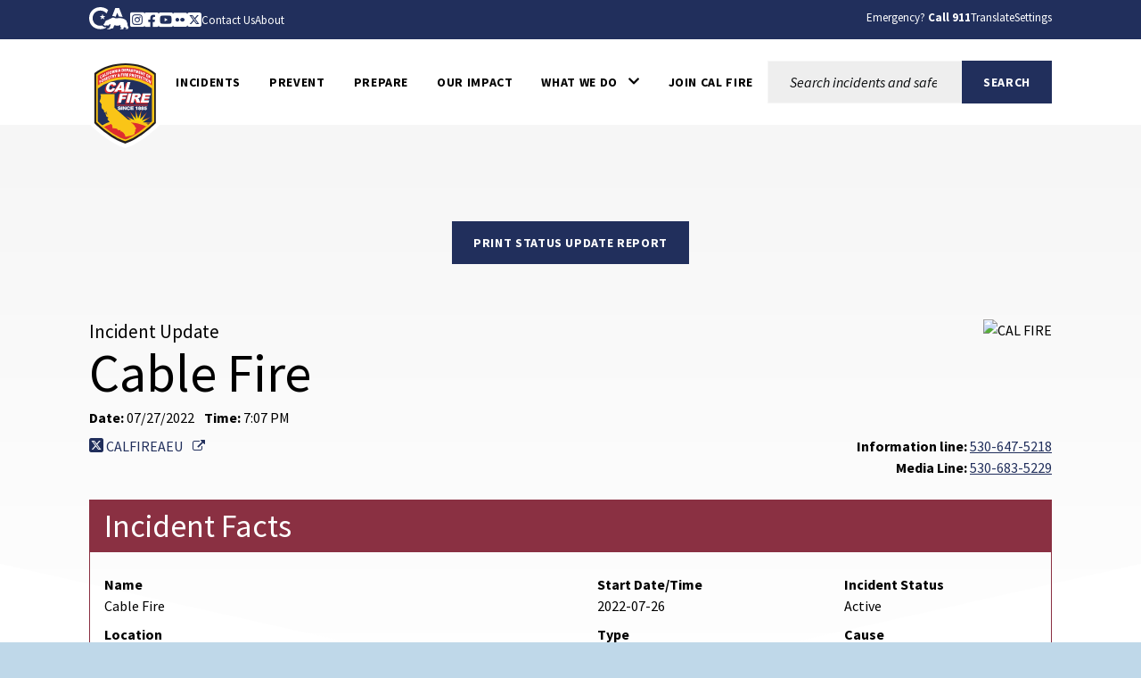

--- FILE ---
content_type: text/html; charset=utf-8
request_url: https://www.fire.ca.gov/incidents/2022/7/26/cable-fire/updates/49a0f51b-cc49-45e3-bd7b-ebc6ffec1541
body_size: 11476
content:


<!doctype html>
<!--[if IE]>    <html class="not-sitecore-rich-text-editor oldie" lang="en"> <![endif]-->
<!--[if (gt IE 9)]><!-->
<html class="not-sitecore-rich-text-editor" lang="en">
<!--<![endif]-->
<head>
    <meta charset="utf-8">
    <title>Cable Fire: Incident Update on 07/27/2022 at 7:07 PM | CAL FIRE</title>
    <meta name="Author" content="Author">
    <meta name="Description" content="">
    <meta name="Keywords" content="Keywords">
    



<meta property="og:site_name" content="CAL FIRE">
<meta property="og:type" content="website">
<meta property="og:image" content="https://www.fire.ca.gov/assets/img/CalFIRE/apple-touch-icon-57x57.png">

<script type="application/ld+json">
    [
      {
        "@context": "https://schema.org",
        "@type": "WebSite",
        "name": "CAL FIRE",
        "url": "https://www.fire.ca.gov"
      },
      {
        "@context": "https://schema.org",
        "@type": "GovernmentOrganization",
        "name": "CAL FIRE",
        "url": "https://www.fire.ca.gov",
        "logo": "https://www.fire.ca.gov/assets/img/CalFIRE/apple-touch-icon-57x57.png"
      }
    ]
</script>

    <!-- For iPad 3-->
    <link rel="apple-touch-icon" sizes="144x144" href="/assets/img/CalFIRE/apple-touch-icon-144x144.png">
    <!-- For iPhone 4 -->
    <link rel="apple-touch-icon" sizes="114x114" href="/assets/img/CalFIRE/apple-touch-icon-114x114.png">
    <!-- For iPad 1-->
    <link rel="apple-touch-icon" sizes="72x72" href="/assets/img/CalFIRE/apple-touch-icon-72x72.png">
    <!-- For iPhone 3G, iPod Touch and Android -->
    <link rel="apple-touch-icon" href="/assets/img/CalFIRE/apple-touch-icon-57x57.png">
    <!-- For Nokia -->
    <link rel="shortcut icon" href="/assets/img/CalFIRE/apple-touch-icon-57x57.png">
    <!-- General purpose 16x16 .ico shortcut icon -->
    <link rel="icon" href="/assets/img/CalFIRE/apple-touch-icon-57x57.png">
    <!-- Use highest compatibility mode -->
    <meta http-equiv="X-UA-Compatible" content="IE=edge">
    <meta name="viewport" content="width=device-width, initial-scale=1.0, minimum-scale=1.0">
    <!-- http://t.co/dKP3o1e -->
    <meta name="HandheldFriendly" content="True">
    <!-- for Blackberry, AvantGo -->
    <meta name="MobileOptimized" content="320">
    


<!-- Import Web Fonts Here (ex: Google Fonts) -->
<link href="https://fonts.googleapis.com/css?family&#x3D;Source+Sans+Pro:400,600,700,800,900,400i,500i,600i,700i,800i,900i" rel="stylesheet">
<link href="/assets/css/main.min.css?date=2025-11-19" rel="stylesheet">
<!-- modernizr.com, feature detection -->
<script src="/assets/js/modernizr-custom.js" type="text/javascript"></script>
<script src="/assets/js/custom-head.js" type="text/javascript"></script>
<script src="/assets/js/analytics.js?date=2025-09-08" type="text/javascript"></script>
<link rel="manifest" href="/manifest.json" />
<!-- Hotjar Tracking Code for https://www.fire.ca.gov -->
<script>
    (function (h, o, t, j, a, r) {
        h.hj = h.hj || function () { (h.hj.q = h.hj.q || []).push(arguments) };
        h._hjSettings = { hjid: 3502912, hjsv: 6 };
        a = o.getElementsByTagName('head')[0];
        r = o.createElement('script'); r.async = 1;
        r.src = t + h._hjSettings.hjid + j + h._hjSettings.hjsv;
        a.appendChild(r);
    })(window, document, 'https://static.hotjar.com/c/hotjar-', '.js?sv=');
</script>

<!-- Google tag (gtag.js) -->
<script async src="https://www.googletagmanager.com/gtag/js?id=G-DJY7D8Z6M7"></script>

<script>window.dataLayer = window.dataLayer || []; function gtag() { dataLayer.push(arguments); } gtag('js', new Date()); gtag('config', 'G-DJY7D8Z6M7');</script>





    <!-- Include Google Analytics -->
        <script type="text/javascript">
            var _gaq = _gaq || [];

            _gaq.push(['_setAccount', 'UA-12131957-10']); // Step 4: your google analytics profile code, either from your own google account, or contact eServices to have one set up for you
            _gaq.push(['_gat._anonymizeIp']);
            _gaq.push(['_setDomainName', '.ca.gov']);
            _gaq.push(['_trackPageview']);


            _gaq.push(['b._setAccount', 'UA-3419582-2']); // statewide analytics - do not remove or change
            _gaq.push(['b._setDomainName', '.ca.gov']);
            _gaq.push(['b._trackPageview']);

            (function () {
                var ga = document.createElement('script'); ga.type = 'text/javascript'; ga.async = true;
                ga.src = ('https:' == document.location.protocol ? 'https://ssl' : 'http://www') + '.google-analytics.com/ga.js';
                var s = document.getElementsByTagName('script')[0]; s.parentNode.insertBefore(ga, s);
            })();
        </script>
    <!-- Begin Constant Contact Active Forms -->
    <script>var _ctct_m = "c04cc0daea7c242500a41f4653fff447";</script>
    <script id="signupScript" src="//static.ctctcdn.com/js/signup-form-widget/current/signup-form-widget.min.js" async defer></script>
    <!-- End Constant Contact Active Forms -->


                              <script>!function(a){var e="https://s.go-mpulse.net/boomerang/",t="addEventListener";if("False"=="True")a.BOOMR_config=a.BOOMR_config||{},a.BOOMR_config.PageParams=a.BOOMR_config.PageParams||{},a.BOOMR_config.PageParams.pci=!0,e="https://s2.go-mpulse.net/boomerang/";if(window.BOOMR_API_key="FABCA-EXGL3-UQAP2-RUYJ7-ZSCU5",function(){function n(e){a.BOOMR_onload=e&&e.timeStamp||(new Date).getTime()}if(!a.BOOMR||!a.BOOMR.version&&!a.BOOMR.snippetExecuted){a.BOOMR=a.BOOMR||{},a.BOOMR.snippetExecuted=!0;var i,_,o,r=document.createElement("iframe");if(a[t])a[t]("load",n,!1);else if(a.attachEvent)a.attachEvent("onload",n);r.src="javascript:void(0)",r.title="",r.role="presentation",(r.frameElement||r).style.cssText="width:0;height:0;border:0;display:none;",o=document.getElementsByTagName("script")[0],o.parentNode.insertBefore(r,o);try{_=r.contentWindow.document}catch(O){i=document.domain,r.src="javascript:var d=document.open();d.domain='"+i+"';void(0);",_=r.contentWindow.document}_.open()._l=function(){var a=this.createElement("script");if(i)this.domain=i;a.id="boomr-if-as",a.src=e+"FABCA-EXGL3-UQAP2-RUYJ7-ZSCU5",BOOMR_lstart=(new Date).getTime(),this.body.appendChild(a)},_.write("<bo"+'dy onload="document._l();">'),_.close()}}(),"".length>0)if(a&&"performance"in a&&a.performance&&"function"==typeof a.performance.setResourceTimingBufferSize)a.performance.setResourceTimingBufferSize();!function(){if(BOOMR=a.BOOMR||{},BOOMR.plugins=BOOMR.plugins||{},!BOOMR.plugins.AK){var e=""=="true"?1:0,t="",n="ck73dhqxzvm4e2lnts3q-f-b3c64925f-clientnsv4-s.akamaihd.net",i="false"=="true"?2:1,_={"ak.v":"39","ak.cp":"1079038","ak.ai":parseInt("642666",10),"ak.ol":"0","ak.cr":8,"ak.ipv":4,"ak.proto":"h2","ak.rid":"92da86a","ak.r":38938,"ak.a2":e,"ak.m":"dscb","ak.n":"essl","ak.bpcip":"18.191.177.0","ak.cport":35296,"ak.gh":"23.55.170.194","ak.quicv":"","ak.tlsv":"tls1.3","ak.0rtt":"","ak.0rtt.ed":"","ak.csrc":"-","ak.acc":"","ak.t":"1768791223","ak.ak":"hOBiQwZUYzCg5VSAfCLimQ==1v2RlEvU3SG6Qhx5BfPGtgcvtiY2KzSq6NTExFYSQX96WSYtqr/Vhi/KJNyOa0Y130uRqXg0sUsFO1TKGU5OaSJu7iz4E7XYj3+att+RMOPgD3NTmqqgUgkFrid91mJhmqOYuN7A0wm+83ucIxnyYtUG08i/H5TL3+l3DL9XizYea8uhfES6m3TJBQMrw23wETPhlhoiskT/xnZJVsu52ZpsknHolawAPb5TDg+d/Vi17p/IzT6e4XEBT4A78Nj6OfB6OsGmp7PjeSpRemM72JHOB5ZvA8QHx21Oy5U5KTKxe/OO9+fu5SP/mjWJkPSDTit6DE0OrHUmTRIu2qBspoGovWqeayPo/z03Z8WntDSs6nhHw5xUDp0aOYSz1UYCa3Dc/jk/Rsljq0i1oEPKJI2qB16YxoYI8bcZFR8niRs=","ak.pv":"29","ak.dpoabenc":"","ak.tf":i};if(""!==t)_["ak.ruds"]=t;var o={i:!1,av:function(e){var t="http.initiator";if(e&&(!e[t]||"spa_hard"===e[t]))_["ak.feo"]=void 0!==a.aFeoApplied?1:0,BOOMR.addVar(_)},rv:function(){var a=["ak.bpcip","ak.cport","ak.cr","ak.csrc","ak.gh","ak.ipv","ak.m","ak.n","ak.ol","ak.proto","ak.quicv","ak.tlsv","ak.0rtt","ak.0rtt.ed","ak.r","ak.acc","ak.t","ak.tf"];BOOMR.removeVar(a)}};BOOMR.plugins.AK={akVars:_,akDNSPreFetchDomain:n,init:function(){if(!o.i){var a=BOOMR.subscribe;a("before_beacon",o.av,null,null),a("onbeacon",o.rv,null,null),o.i=!0}return this},is_complete:function(){return!0}}}}()}(window);</script></head>
<body>
    <!-- BEGIN NOINDEX -->
    <div id="skip-to-content"><a href="#main-content">Skip to Main Content</a></div>
    






    <header class="global-header">
        
<div class="section section--utility-header py-2">
    <div class="section__main">
        <div class="container">
            <nav class="utility-header" aria-label="Utility Links">
                <div class="row">
                    <div class="col-auto">
                        <div class="utility-header__social-links">
                            <div class="branding">
                                <a class="branding__link" aria-label="CA.gov" href="https://www.ca.gov">
                                    <svg id="Layer_1" data-name="Layer 1" xmlns="http://www.w3.org/2000/svg" viewBox="0 0 155.4 94.9" height="28px">
                                        <defs>
                                            <style>
                                                .cls-1 {
                                                    fill: #fff;
                                                    stroke-width: 0px;
                                                }
                                            </style>
                                        </defs>
                                        <g id="Logo">
                                            <path class="cls-1" d="M42.16,83.64c8.86,0,15.54-1.75,21.44-4.99l1.27-3.22c-2.1.32-4.04.57-5.53.57h-.71l-.69-.18c-1.53-.39-3.33-1.39-5.36-2.99-.78-.61-2.03-1.62-2.99-2.95-2.22.51-4.6.79-7.2.79-17.12,0-29.08-11.91-29.08-28.97,0-16.11,12.62-28.74,28.74-28.74,9.03,0,17.03,3.6,24.44,10.98l5.24-13.3C63.54,3.82,53.19,0,42.39,0c-11.38,0-21.96,4.05-29.78,11.41C4.48,19.06,0,29.82,0,41.71c0,24.69,17.34,41.93,42.16,41.93Z" />
                                            <path class="cls-1" d="M88.75,33.89c.61-.1,1.12-.1,1.43-.1,2.83,0,5.89,1.06,8.77,2.21.38.15.74.3,1.09.44.16.06.33.13.5.2l6.05-15.67,5.78,14.96c.24-.02.49-.03.72-.05h.04s.04,0,.04,0h.11c.55-.03,1.12-.05,1.67-.05.17,0,.34,0,.51,0,.06,0,.12,0,.18,0h.11c3.91.08,7.62.52,11.08,1.32L113.64,3.02h-14.34l-12.05,31.23c.51-.16,1.02-.29,1.5-.36Z" />
                                            <path class="cls-1" d="M55.44,38.37c.34-.24,6.27-4.36,6.35-4.72h-7.88c-.31,0-.52,0-.64-.4h-.01c-.73-2.26-2.41-7.23-2.66-7.36-.82,2.5-1.64,4.99-2.44,7.48-.09.28-.28.29-.51.29-1.78-.03-7.09.09-8.11.09.18.16,4.41,3.17,6.47,4.63.26.18.39.31.27.69-.66,1.95-2.28,6.84-2.28,7.35.15.05,4.12-2.8,6.04-4.16q.77-.55,1.54,0c.06.04,4.05,2.84,6.01,4.21.11-.36-1.61-5.23-2.36-7.44-.1-.32-.08-.45.21-.66Z" />
                                            <path class="cls-1" d="M145.41,63.47l-.08.03c-.1-2.32-2-7.07-3.66-8.58.71-2.13-.28-3.21-.85-3.93-.34-.42-1.47-.71-1.97-.91-1.79-2.72-5.62-5.19-10.99-6.77-3.48-1.02-7.6-1.68-12.25-1.78-.21,0-.44-.01-.69-.01-.47,0-.99.02-1.55.05-4.26.23-10.8,1.18-12.33,1.18h-.13c-.64-.03-2.22-.73-4.09-1.47-2.2-.88-4.77-1.81-6.67-1.81-.2,0-.4,0-.58.03-1.79.22-6.01,2.91-7.57,3.77-1.07.59-4.53,2.07-5.52,2.7-.21.07-.68.07-.88.14-2.47.82-4.21,3.65-4.95,4.14-.08-.3-1.01-1.59-2.32-1.59-.15,0-.31.02-.47.06-1.59.66-1.48,1.84-1.48,2.41-.31-.12-.77-.69-1.64-.69-.31,0-.68.07-1.09.25-1.75.94-.81,2.49-1.23,3.02-.63.84-2.7,2.91-3.48,4.34-.33.59.03,2.13-.22,2.74-.69,1.68-4.4,4.66-4.75,5.33-.12.31.88,1.31,2.11,2.28,1.13.89,2.43,1.73,3.24,1.93,2.27,0,7.14-.94,8.2-1.06h.01c.31,0,.87.21,1.59.4.63.16,1.39.32,2.25.32.23,0,.48,0,.72-.03,1.11-.23,1.85-.74,2.46-1.35,1.01-1.02,1.59-2.31,2.74-2.82.88-.4,2-.69,2.97-.69.48,0,.93.07,1.29.24-1.83,3.28-1.43,7.67-2.07,8.3-.71.69-1.27,1.41-1.71,2.09-1.57,2.41-1.79,4.6-2.55,5.11-.21.14-.48.19-.78.19-.86,0-2.03-.41-2.85-.41-.2,0-.38.02-.54.08-.98.36-3.26,2.46-2.42,2.96.26.02,4,.02,7.93.02h3.41c.1,0,2.19-1.91,2.29-1.91h5.53c.52-.08.47-.91,2.86-2.13,2.7-1.06,1.42-6.28,4.88-10.27.03,0,1.06-.97,1.3-.97,1.2,0,3.22,2.18,10.49,2.18s9.03-2.51,10.03-2.51c.5,0,1.5.75,1.5,1-3.25,5.52,4.92,11.72,4.27,12.11-.02.02-.05.02-.08.02-.28,0-1.07-.44-2.26-.44-.48,0-1.02.07-1.62.27-1.32.44-2.39,2.11-1.36,2.62.27,0,3.52.01,6.75.01,1.8,0,3.6,0,4.88-.01.41-.05.38-.83.36-1.59-.01-.5-.02-.99.09-1.25.34-.44.64-2,1.51-3.09.85-.93,1.51-1.64,2.21-1.64.29,0,.57.13.88.4,1.53.84,5.23,1.3,7.33,2.06.87.32,1.48.67,1.52,1.14-.03.26-.24.34-.54.34-.13,0-.27-.01-.42-.03-.51-.07-1.18-.23-1.83-.23-.34,0-.66.05-.97.16-.95.36-1.91,1.39-2.18,2.14-.14.41-.09.73.29.82h8.7c1,0,.63-2,2.85-6.44.33-1.25-2.79-2.96-3.25-5.33-.29-1.55-.59-4.63-.63-7.63Z" />
                                        </g>
                                    </svg>
                                    <span class="branding__text visually-hidden">
                                        <span class="branding__text-main">CA.gov</span>
                                    </span>
                                </a>
                            </div>
                            <div class="social-share">
                                                        <a href="https://www.instagram.com/calfire/?hl=en" class="social-share__instagram-square icon-instagram-square"><span class="social-share__label">Instagram</span></a>
                                                        <a href="https://www.facebook.com/CALFIRE/" class="social-share__facebook-square icon-facebook-square"><span class="social-share__label">Facebook</span></a>
                                                        <a href="https://www.youtube.com/user/CALFIRETV" class="social-share__youtube-square icon-youtube-square"><span class="social-share__label">Youtube</span></a>
                                                        <a href="https://www.flickr.com/photos/calfire/" class="social-share__flickr-square icon-flickr-square"><span class="social-share__label">Flickr</span></a>
                                                        <a href="https://twitter.com/CAL_FIRE" class="social-share__twitter-square icon-twitter-square"><span class="social-share__label">Twitter</span></a>
                                                        <a href="/about/resources/cal-fire-contacts" class="social-share__subscribe-newsletter icon-subscribe-newsletter"><span class="social-share__label">Contact Us</span></a>
                                                        <a href="/about" class="social-share__subscribe-newsletter icon-subscribe-newsletter"><span class="social-share__label">About</span></a>

                            </div>
                        </div>
                    </div>

                    <div class="col">
                        <div class="utility-header__settings-links d-flex">
                            <span class="utility-header__link"><span>Emergency? <strong>Call 911</strong></span></span>
                            <button type="button" class="utility-header__drawer-toggle btn btn-link mr-3" aria-controls="googleTranslate" aria-haspopup="true" aria-expanded="false">
                                <span class="utility-header_toggle-text">Translate</span>
                            </button>
                            <button type="button" class="utility-header__drawer-toggle btn btn-link" aria-controls="siteSettings" aria-haspopup="true" aria-expanded="false">
                                <span class="utility-header_toggle-text">Settings</span>
                            </button>
                        </div>
                    </div>
                </div>
            </nav>
        </div>
    </div>
</div>
<div id="siteSettings" class="utility-header__drawer">
    <div class="section py-2 py-sm-3 py-lg-4">

        <div class="section__main">
            <div class="container">
                <div class="site-settings">
                    <div class="btn-group" role="group" aria-label="contrastMode">
                        <div class="btn-group">
                            <button type="button" class="button btn btn-dark active disableHighContrastMode">
                                <span class="button__text">Default</span>
                            </button>
                        </div>
                        <div class="btn-group">
                            <button type="button" class="button btn btn-dark enableHighContrastMode">
                                <span class="button__text">High Contrast</span>
                            </button>
                        </div>
                    </div>

                    <div class="btn-group" role="group" aria-label="textSizeMode">
                        <div class="btn-group">
                            <button type="button" class="button btn btn-dark resetTextSize">
                                <span class="button__text">Reset</span>
                            </button>
                        </div>
                        <div class="btn-group">
                            <button type="button" class="button btn btn-dark increaseTextSize">
                                <span class="button__text">
                                    <span class="d-none d-sm-block">Increase Font Size</span>
                                    <span class="d-sm-none">
                                        <span class="visually-hidden">Increase </span>
                                        Font
                                        <span class="visually-hidden">Size </span>
                                        <span class="site-settings__icon-larger" aria-hidden="true"></span>
                                    </span>
                                </span>
                            </button>
                        </div>
                        <div class="btn-group">
                            <button type="button" class="button btn btn-dark decreaseTextSize">
                                <span class="button__text">
                                    <span class="d-none d-sm-block">Decrease Font Size</span>
                                    <span class="d-sm-none">
                                        <span class="visually-hidden">Decrease </span>
                                        Font
                                        <span class="visually-hidden">Size </span>
                                        <span class="site-settings__icon-smaller" aria-hidden="true"></span>
                                    </span>
                                </span>
                            </button>
                        </div>

                        <button type="button" class="button btn btn-dark dyslexicFont">Dyslexic Font</button>
                    </div>

                    <div class="btn-group">
                        <button type="button" class="btn-close utility-header__drawer-close" aria-controls="siteSettings" aria-label="Close"></button>
                    </div>
                </div>
            </div>
        </div>
    </div>
</div>
<div id="googleTranslate" class="utility-header__drawer">
    <div class="section py-2 py-sm-3 py-lg-4">
        <div class="section__main">
            <div class="container">
                <div class="google-translate d-flex align-items-center justify-content-end gap-3">
                    <div class="google-translate__dropdown">
                        <span class="google-translate__label">Translate this website:</span><br>
                        <div id="google_translate_element" class="google-translate__dropdown"></div>
                    </div>
                    <div class="google-translate__close">
                        <button type="button" class="btn-close utility-header__drawer-close" aria-controls="siteSettings" aria-label="Close" style="font-family: 'OpenDyslexicAlta Regular', sans serif !important"></button>
                    </div>
                </div>
            </div>
        </div>
    </div>
</div>

    <div class="section global-header__main">
        <div class="section__main">
            <div class="container">
                <nav class="navbar navbar-expand-xl navbar-light gap-xl-5 " aria-label="Main Menu">
<div class='branding'>                        <a class="branding__link" aria-label="Cal FIRE"
                           href="/">
                            <img role="img" src="/assets/img/calfire/calfire-logo-with-border.svg"
                                 alt="Cal FIRE">
                            <span class="branding__text visually-hidden">
                                <span class="branding__text-main">CalFire</span>
                            </span>
                        </a>
</div>
                    <button class="navbar-toggler" type="button" data-bs-toggle="collapse" data-bs-target="#navbarSupportedContent" aria-controls="navbarSupportedContent" aria-expanded="false" aria-label="Toggle main menu">
                        <span class="navbar-toggler-icon"></span>
                    </button>
                    <div class="collapse navbar-collapse" id="navbarSupportedContent">
                        <ul class="navbar-nav">
                                    <li class="nav-item ">
                                        <a class="nav-link  text-black  "
                                          id="navbarDropdown-dd6393ad7df146daa1a0689aeec5a4e6" href="/incidents"  aria-expanded="false">
                                            <div class="nav-link-text-wrapper">
                                                <span class="nav-link-text">Incidents</span>
                                            </div>
                                        </a>
                                    </li>
                                    <li class="nav-item ">
                                        <a class="nav-link  text-black  "
                                          id="navbarDropdown-32d7dc82312449e9b8e2b0143f02753a" href="/prevention"  aria-expanded="false">
                                            <div class="nav-link-text-wrapper">
                                                <span class="nav-link-text">PREVENT</span>
                                            </div>
                                        </a>
                                    </li>
                                    <li class="nav-item ">
                                        <a class="nav-link  text-black  "
                                          id="navbarDropdown-8da6bd128f39433b800c8891e5d9f945" href="/prepare"  aria-expanded="false">
                                            <div class="nav-link-text-wrapper">
                                                <span class="nav-link-text">Prepare</span>
                                            </div>
                                        </a>
                                    </li>
                                    <li class="nav-item ">
                                        <a class="nav-link  text-black  "
                                          id="navbarDropdown-feb774068c994842957a4de70fd36b3b" href="/our-impact"  aria-expanded="false">
                                            <div class="nav-link-text-wrapper">
                                                <span class="nav-link-text">Our Impact</span>
                                            </div>
                                        </a>
                                    </li>
                                    <li class="nav-item dropdown">
                                        <a class="nav-link dropdown-toggle text-black  "
                                          id="navbarDropdown-8b94439afa194b9aafb52514b19bd2b2" href="/what-we-do" role=button data-bs-toggle=dropdown aria-expanded="false">
                                            <div class="nav-link-text-wrapper">
                                                <span class="nav-link-text">What We Do</span><span class="icon icon-chevron-down" aria-hidden="true"></span>
                                            </div>
                                        </a>
                                            <ul class="dropdown-menu" aria-labelledby="navbarDropdown-8b94439afa194b9aafb52514b19bd2b2" data-bs-popper="none">
                                                <li>
                                                    <a class="dropdown-item" href="/what-we-do">What We Do</a>
                                                </li>
                                                        <li>
                                                            <a class="dropdown-item" href="/what-we-do/fire-protection">Fire Protection</a>
                                                        </li>
                                                        <li>
                                                            <a class="dropdown-item" href="https://osfm.fire.ca.gov">Office of the State Fire Marshal</a>
                                                        </li>
                                                        <li>
                                                            <a class="dropdown-item" href="/what-we-do/all-hazard-response">All-Hazard Response</a>
                                                        </li>
                                                        <li>
                                                            <a class="dropdown-item" href="/what-we-do/natural-resource-management">Natural Resource Management</a>
                                                        </li>
                                                        <li>
                                                            <a class="dropdown-item" href="/what-we-do/grants">Grants</a>
                                                        </li>
                                                        <li>
                                                            <a class="dropdown-item" href="/what-we-do/fire-innovation-unit">Fire Innovation Unit</a>
                                                        </li>
                                                        <li>
                                                            <a class="dropdown-item" href="/what-we-do/fire-resource-assessment-program">Fire and Resource Assessment Program</a>
                                                        </li>
                                                        <li>
                                                            <a class="dropdown-item" href="/what-we-do/tribal-affairs-program">Tribal Affairs Program</a>
                                                        </li>
                                                        <li>
                                                            <a class="dropdown-item" href="/what-we-do/fire-safety-outreach">Fire Safety Outreach</a>
                                                        </li>
                                            </ul>
                                    </li>
                                    <li class="nav-item ">
                                        <a class="nav-link  text-black  "
                                          id="navbarDropdown-30930890f0d74fb4977a702e13784ad9" href="https://www.joincalfire.com"  aria-expanded="false">
                                            <div class="nav-link-text-wrapper">
                                                <span class="nav-link-text">Join CAL FIRE</span>
                                            </div>
                                        </a>
                                    </li>
                        </ul>
                    </div>


<div class="site-search "  aria-labelledby="site-search__toggle">
        <button id="site-search__toggle"
                class="site-search__toggle button btn"
                type="button"
                aria-controls="site-search-global-form"
                aria-haspopup="true"
                 aria-expanded="false"
                >
            <span class="site-search__text visually-hidden">Site Search</span><span class="site-search__hamburger"><span class="site-search__hamburger-inner"></span></span><span class="site-search__icon" aria-hidden="true"></span>
        </button>
            <form class="site-search__form" id="site-search-global-form"  aria-labelledby="site-search__toggle" method="get">
            <span>
                <label class="site-search__label" for="site-search-global">Search this site:</label>
            </span>
            <span class="site-search__input-wrapper">
                <input class="site-search__input" type="search"  id="site-search-global" placeholder="Search incidents and safety information">
            </span>
            <span>
                <button  class="button button--search btn btn-primary text-uppercase fw-bold rounded-0 px-4" type="submit" name="Search" value="Search">
                    <span class="button__text">
                        <span>Search</span>
                    </span>
                </button>
            </span>
            <input type="hidden" name="sitesearch" value="" />
        </form>
</div>                </nav>
            </div>
        </div>
    </div>



    </header>
    <!-- END NOINDEX -->

    

<style>
    @media print {
        * {
            -webkit-transition: none !important;
            transition: none !important;
        }
        /* Force background colors to print */
        body {
            -webkit-print-color-adjust: exact !important;
            print-color-adjust: exact !important;
        }
        /* Logo sizes */
        .incident-update-qr-code {
            max-width: 50px !important;
        }

        .incident-update-logo {
            max-width: 40px;
        }
        /* Font sizes */
        .table-responsive th,
        body {
            font-size: 9pt !important;
        }

        h1 {
            font-size: 24pt;
        }

        h2, h3, h4,
        .h2, .h3, .h4 {
            font-size: 16pt;
        }
        /* Don't print header and footer */
        .global-header,
        .global-footer {
            display: none;
        }
        /* So there's no blue bars in place of the the removed header and footer */
        html.not-sitecore-rich-text-editor {
            background: #fff;
        }
        /* Overrides so printed page don't default to mobile view */
        .flex-lg-row-reverse {
            flex-direction: row-reverse;
        }

        .col-sm,
        .col-lg,
        .col-lg-6 {
            flex-basis: 50%;
        }

        .col-lg-3 {
            flex-basis: 25%;
        }
    }
</style>


<main id="main-content" class="main-content" tabindex="-1">
    <div class="page-header page-header--incident-update d-print-none">
        <div class="page-header__bg"></div>
        <div class="page-header__content-container">
        </div>
    </div>
        <div class="section position-relative">
            <div class="section__main">
                <div class="container">
                    <div class="mt-6 text-center d-print-none d-none d-md-block">
                        <button class="button btn btn-primary text-uppercase" onclick="window.print(); return false;">
                            <span class="button__text">
                                <span>Print status update report</span>
                            </span>
                        </button>
                    </div>
                    <div class="mt-6">
                        <div class="row">
                            <div class="col-lg">
                                <div class="d-flex gap-3 flex-lg-row-reverse">
                                    <div class="col">
                                        <h1>
                                            <span class="h6 fw-normal d-block m-0">Incident Update</span>
                                                <span class="d-block fw-normal lh-1">Cable Fire </span>
                                        </h1>
                                    </div>
                                </div>
                                    <dl class="mb-0">
                                        <dt class="d-inline-block">Date:</dt>
                                        <dd class="d-inline-block me-2">07/27/2022</dd>
                                        <dt class="d-inline-block">Time:</dt>
                                        <dd class="d-inline-block">7:07 PM</dd>
                                    </dl>
                            </div>

                                <div class="col-lg text-center text-lg-end my-3 my-lg-0">
                                    <ul class="list-unstyled d-flex justify-content-center justify-content-lg-end flex-wrap gap-2">
                                            <li><img class="incident-update-logo" src="https://incidents.fire.ca.gov/media/f3pi2wpz/0001_calfire.png" width="60" alt="CAL FIRE"></li>
                                    </ul>
                                </div>
                        </div>
                            <div class="row">
                                <div class="col-sm">
                                            <a class="text-decoration-none" href=https://www.twitter.com/CALFIREAEU aria-label="Cal Fire Twitter">
                                                <span class="icon-twitter-square" aria-hidden="true"></span> CALFIREAEU
                                            </a>
                                </div>
                                    <div class="col-sm text-sm-end">
                                                <p class="m-0">
                                                    <span class="fw-bold">Information line: </span>
                                                            <a href="tel:530-647-5218">530-647-5218</a>
                                                </p>
                                                <p class="m-0">
                                                    <span class="fw-bold">Media Line: </span>
                                                            <a href="tel:530-683-5229">530-683-5229</a>
                                                </p>

                                    </div>
                            </div>

                    </div>
                    <div class="border border-danger-dark mt-4">
                        <h2 class="h3 bg-danger-dark fw-normal text-white px-3 py-2">Incident Facts</h2>
                        <dl class="row p-3">

                            <div class="col-lg-6">
                            <dt>Name</dt>
                            <dd>Cable Fire </dd>
                    </div>

                    <div class="col-lg-3">
                        <dt>Start Date/Time</dt>
                        <dd> 2022-07-26</dd>
                    </div>

                    <div class="col-lg-3">
                        <dt>Incident Status</dt>
                        <dd>Active</dd>
                    </div>

                    <div class="col-lg-6">
                        <dt>Location</dt>
                        <dd>Cable Road &amp; Badger Hill, west of Pollock Pines </dd>
                    </div>

                    <div class="col-lg-3">
                        <dt>Type</dt>
                        <dd>Wildfire</dd>
                    </div>

                    <div class="col-lg-3">
                        <dt>Cause</dt>
                        <dd>Under Investigation</dd>
                    </div>

                    <div class="col-lg-6">
                        <dt>Counties</dt>
                        <dd>
El Dorado
                        </dd>
                    </div>

                    <div class="col-lg-6">
                        <dt>Administration Unit</dt>
                        <dd>CAL FIRE Amador-El Dorado Unit </dd>
                    </div>

                    <div class="col-lg-6">
                        <dt>Unified Command Agency(s)</dt>
                        <dd>

                        </dd>
                    </div>

                    <div class="col-lg-3">
                        <dt>Size</dt>
                        <dd>20</dd>
                    </div>

                    <div class="col-lg-3">
                        <dt>Containment</dt>
                        <dd>80%</dd>
                    </div>

                    <div class="col-lg-3">
                        <dt>Structures Threatened</dt>
                        <dd></dd>
                    </div>

                    <div class="col-lg-3">
                        <dt>Structures Destroyed</dt>
                        <dd></dd>
                    </div>

                    <div class="col-lg-6">
                        <dt>Structures Damaged</dt>
                        <dd></dd>
                    </div>

                    <div class="col-lg-3">
                        <dt>Civilian Injuries</dt>
                        <dd></dd>
                    </div>

                    <div class="col-lg-3">
                        <dt>Firefighter Injuries</dt>
                        <dd>1</dd>
                    </div>

                    <div class="col-lg-3">
                        <dt>Civilian Fatalities </dt>
                        <dd></dd>
                    </div>

                    <div class="col-lg-3">
                        <dt>Firefighter Fatalities</dt>
                        <dd></dd>
                    </div>
                    </dl>
                </div>
                    <div class="border border-danger-dark mt-4">
                        <h2 class="h3 bg-danger-dark fw-normal text-white px-3 py-2">Current Situation</h2>
                            <div class="p-3">
                                <h3 class="h4 pb-2 border-bottom">Situation Summary</h3>
                                <p><p>Firefighters made great progress on containment today. The fire is now 80% contained. Firefighters will remain on scene throughout the night strengthening containment lines and mopping up hot spots within the perimeter of the fire.</p></p>
                            </div>

                    </div>
                                                    <div class="border border-danger-dark mt-4">
                        <h2 class="h3 bg-danger-dark fw-normal text-white px-3 py-2">Assigned Resources</h2>
                        <div class="p-3">
                            <p>Numerous firefighting air tankers from throughout the State are flying fire suppression missions as conditions allow.</p>
                        </div>
                        <div class="p-3">
                            <dl class="row">
                                    <div class="col-lg-3">
                                    <dt>Engines</dt>
                                    <dd>5</dd>
                            </div>
                                                                    <div class="col-lg-3">
                                        <dt>Water Tenders</dt>
                                        <dd>2</dd>
                                    </div>
                                                                                                                                                                    <div class="col-lg-3">
                                        <dt>Hand Crews</dt>
                                        <dd>2</dd>
                                    </div>
                                                                    <div class="col-lg-3">
                                        <dt>Other</dt>
                                        <dd>6</dd>
                                    </div>
                                                                        <div class="col-lg-3">
                                            <dt>Total Personnel</dt>
                                            <dd>62</dd>
                                        </div>

                                </dl>
                                    <h3 class="h5">Cooperating Agencies</h3>
                                        <div class="table-responsive">
                                            <table class="table" id="exampleTable">
                                                    <thead>
                                                        <tr>
                                                            <th scope="col">Name</th>
                                                            <th scope="col">Phone</th>
                                                            <th scope="col">Address</th>
                                                            <th scope="col">URL</th>
                                                        </tr>
                                                    </thead>
                                                <tbody>

                                                                <tr>
                                                                    <th scope="row">
US Forest Service, Cameron Park Fire Department, Diamond Springs-El Dorado Fire Protection District, Georgetown Fire Department                                                                    </th>
                                                                    <td>
                                                                    </td>
                                                                    <td>
                                                                    </td>
                                                                    <td>
                                                                    </td>
                                                                </tr>

                                                </tbody>
                                            </table>
                                        </div>
                            </div>
                        </div>

                <div class="mt-6 text-center d-print-none d-none d-md-block">
                    <button class="button btn btn-primary text-uppercase" onclick="window.print(); return false;">
                        <span class="button__text">
                            <span>Print status update report</span>
                        </span>
                    </button>
                </div>
            </div>
            </div>
            </div>

</main>
    <!-- BEGIN NOINDEX -->
    
<!-- Footer will go here -->
<footer class="global-footer">
    
<div class="section mega-footer section--primary pb-5">
    <div class="section__main">
        <div class="container">
            <div class="row">
                        <div class="col-md">
                                <div class="branding">
                                    <a class="branding__link" aria-label="Cal FIRE" href="/">
                                        <img role="img" src="/assets/img/OSFM/calfire-logo.svg" alt="Cal FIRE">
                                        <span class="branding__text">
                                        </span>
                                    </a>
                                </div>

                            <div class="module mb-6 mb-sm-0">
                                <div class="module__pre">
                                    <h2 class="subheading">
                                            <span class="heading__main">Quick Links</span>

                                    </h2>
                                </div>

                                <div class="module__main">
                                    <div class="rich-text">

                                            <ul class="gap-3 list-unstyled vstack">
                                                        <li>
                                                            <a href="/about">About Us</a>
                                                        </li>
                                                        <li>
                                                            <a href="/incidents">Current Incidents</a>
                                                        </li>
                                                        <li>
                                                            <a href="/incidents/2025">2025 Incidents</a>
                                                        </li>
                                                        <li>
                                                            <a href="/dspace">Defensible Space</a>
                                                        </li>
                                                        <li>
                                                            <a href="/about/resources">Resources</a>
                                                        </li>
                                                        <li>
                                                            <a href="/our-impact/statistics">Statistics</a>
                                                        </li>
                                                        <li>
                                                            <a href="/subscribe-to-newsletter">Subscribe to Newsletter</a>
                                                        </li>
                                                        <li>
                                                            <a href="https://burnpermit.fire.ca.gov">Residential Burn Permits</a>
                                                        </li>
                                            </ul>
                                    </div>
                                </div>

                            </div>
                        </div>
                        <div class="col-md">

                            <div class="module mb-6 mb-sm-0">
                                <div class="module__pre">
                                    <h2 class="subheading">
                                            <span class="heading__main">Programs</span>

                                    </h2>
                                </div>

                                <div class="module__main">
                                    <div class="rich-text">

                                            <ul class="gap-3 list-unstyled vstack">
                                                        <li>
                                                            <a href="https://bof.fire.ca.gov">Board of Forestry and Fire Protection</a>
                                                        </li>
                                                        <li>
                                                            <a href="/about/programs/communications">Communications</a>
                                                        </li>
                                                        <li>
                                                            <a href="/about/programs/equal-employment-opportunity-program">Equal Employment Opportunity</a>
                                                        </li>
                                                        <li>
                                                            <a href="/what-we-do/fire-resource-assessment-program">Fire and Resource Assessment Program</a>
                                                        </li>
                                                        <li>
                                                            <a href="/what-we-do/fire-protection">Fire Protection</a>
                                                        </li>
                                                        <li>
                                                            <a href="/what-we-do/natural-resource-management">Natural Resource Management</a>
                                                        </li>
                                                        <li>
                                                            <a href="https://osfm.fire.ca.gov/">Office of the State Fire Marshal</a>
                                                        </li>
                                                        <li>
                                                            <a href="/about/programs/professional-standards">Professional Standards Program</a>
                                                        </li>
                                            </ul>
                                    </div>
                                </div>

                            </div>
                        </div>
                        <div class="col-md">

                            <div class="module mb-6 mb-sm-0">
                                <div class="module__pre">
                                    <h2 class="subheading">
                                            <span class="heading__main">Grants</span>

                                    </h2>
                                </div>

                                <div class="module__main">
                                    <div class="rich-text">

                                            <ul class="gap-3 list-unstyled vstack">
                                                        <li>
                                                            <a href="/what-we-do/natural-resource-management/climate-and-energy-program/wood-products-and-bioenergy">Business and Workforce Development</a>
                                                        </li>
                                                        <li>
                                                            <a href="/what-we-do/grants/california-forest-improvement">California Forest Improvement Program</a>
                                                        </li>
                                                        <li>
                                                            <a href="/what-we-do/grants/forest-health">Forest Health</a>
                                                        </li>
                                                        <li>
                                                            <a href="/what-we-do/grants/forest-legacy">Forest Legacy</a>
                                                        </li>
                                                        <li>
                                                            <a href="/what-we-do/grants/urban-and-community-forestry-grants">Urban and Community Forestry</a>
                                                        </li>
                                                        <li>
                                                            <a href="/what-we-do/grants/wildfire-prevention-grants">Wildfire Prevention</a>
                                                        </li>
                                                        <li>
                                                            <a href="/what-we-do/grants/tribal-wildfire-resilience">Tribal Wildfire Resilience</a>
                                                        </li>
                                                        <li>
                                                            <a href="/what-we-do/natural-resource-management/wildfire-resilience">Wildfire Resilience</a>
                                                        </li>
                                            </ul>
                                    </div>
                                </div>

                            </div>
                        </div>
            </div>
        </div>
    </div>
</div>

    
    <div class="footer footer--standout">
        <div class="footer__links">
            <div class="container">
                <div class="row">
                    <div class="col">
                            <ul class="footer__links-list  font-weight-bold">
        <li><a href="#skip-to-content">Back to Top</a></li>
                    <li><a href="/accessibility">Accessibility</a></li>
                    <li><a href="/language-access">Language Access</a></li>
                    <li><a href="/conditions-of-use">Conditions of Use</a></li>
                    <li><a href="/privacy-policy">Privacy Policy</a></li>
                    <li><a href="/site-map">Site Map</a></li>
                    <li><a href="https://34c031f8-c9fd-4018-8c5a-4159cdff6b0d-cdn-endpoint.azureedge.net/-/media/calfire-website/footer/glossary-of-terms.pdf?rev=c709e0fe87484a27b0402ee8e2a6d747">Glossary of Terms</a></li>
    </ul>


                    </div>                   
                </div>
            </div>
        </div>

        <div class="footer__copyright">
            <div class="container">
                Copyright &copy; 2026 State of California
            </div>
        </div>
    </div>


</footer>
<button class="return-top">
    <span class="visually-hidden">Back to top</span>
</button>
    

<input id="pushNotificationPublicVapidKey" type="hidden" value="BKStSaC2njj12gFBrKnqQOsMVwstxlc-Ig7wWWCf-ab546U0VZaHDRWWsz0JjTEIc-1MwwgDfRZRrhf9aD3zEu8" />
<script src="/assets/js/main.min.js?date=2025-11-19"></script>
<script src="/assets/js/jquery.cookie.js" type="text/javascript"></script>
<script src="/assets/js/custom.js?date=2025-07-02" type="text/javascript"></script>

    <script id="citibot-chatscript" type="text/javascript" src="https://webchat-ui.citibot.net/script.js?account_id=67d7d10f615aa63a27a7e9d5"></script>

    <script type="text/javascript">
        function googleTranslateElementInit() {
            new google.translate.TranslateElement({ pageLanguage: 'en', gaTrack: true, gaId: 'UA-12131957-10' }, 'google_translate_element');
        }

        function loadGoogleTranslate() {
            var script = document.createElement('script');
            script.type = 'text/javascript';
            script.src = '//translate.google.com/translate_a/element.js?cb=googleTranslateElementInit';
            document.head.appendChild(script);
        }

        // Introduce a 5-second delay before loading the translation script
        setTimeout(loadGoogleTranslate, 5000);
    </script>





    <script src="/assets/js/search.js?date=2024-08-21"></script>
    
    <input id="searchPageItemPath" type="hidden" class="searchPageitem" value="Search-Results" />
    <!-- END NOINDEX -->
</body>
</html>

